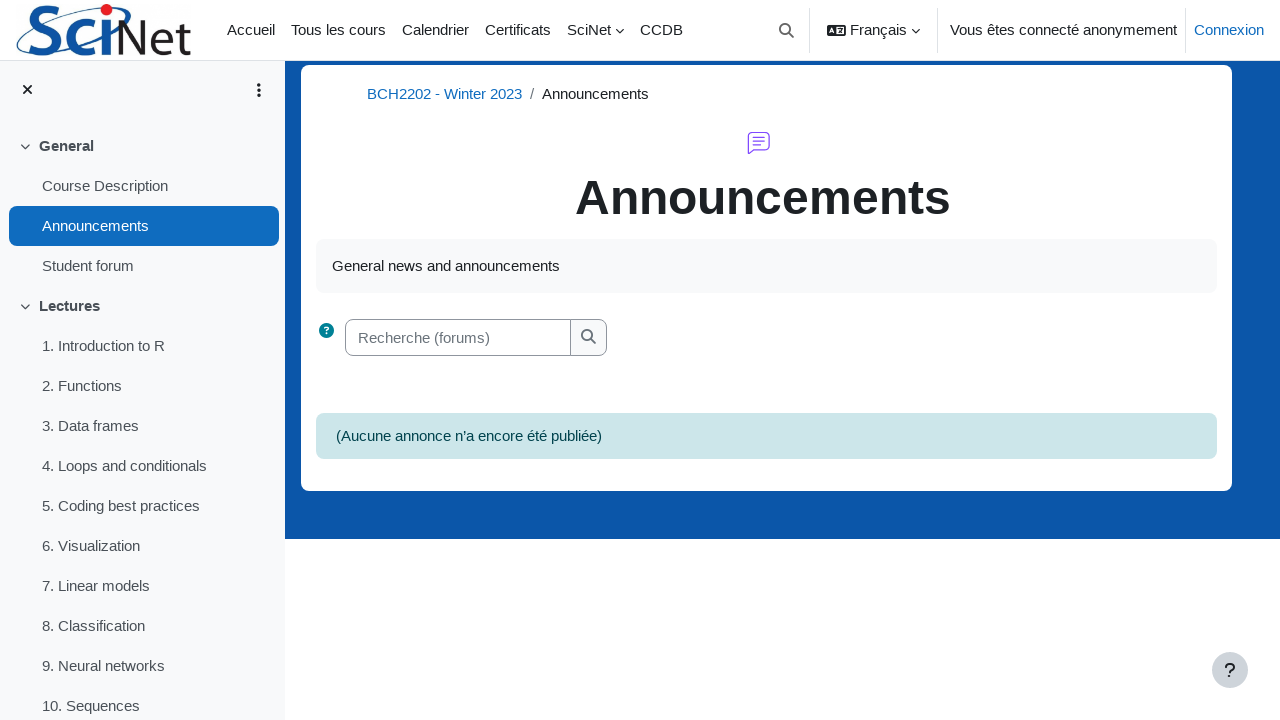

--- FILE ---
content_type: text/html; charset=utf-8
request_url: https://education.scinet.utoronto.ca/mod/forum/view.php?id=2147&lang=fr
body_size: 50236
content:
<!DOCTYPE html>

<html  dir="ltr" lang="fr" xml:lang="fr">
<head>
    <title>Announcements | SciNet</title>
    <link rel="shortcut icon" href="https://education.scinet.utoronto.ca/theme/image.php/scinet3/theme/1762283264/favicon" />
    <meta http-equiv="Content-Type" content="text/html; charset=utf-8" />
<meta name="keywords" content="moodle, Announcements | SciNet" />
<link rel="stylesheet" type="text/css" href="https://education.scinet.utoronto.ca/theme/yui_combo.php?rollup/3.18.1/yui-moodlesimple.css" /><script id="firstthemesheet" type="text/css">/** Required in order to fix style inclusion problems in IE with YUI **/</script><link rel="stylesheet" type="text/css" href="https://education.scinet.utoronto.ca/theme/styles.php/scinet3/1762283264_1/all" />
<script>
//<![CDATA[
var M = {}; M.yui = {};
M.pageloadstarttime = new Date();
M.cfg = {"wwwroot":"https:\/\/education.scinet.utoronto.ca","apibase":"https:\/\/education.scinet.utoronto.ca\/r.php\/api","homeurl":{},"sesskey":"M7acblHtft","sessiontimeout":"28800","sessiontimeoutwarning":1200,"themerev":"1762283264","slasharguments":1,"theme":"scinet3","iconsystemmodule":"core\/icon_system_fontawesome","jsrev":"1762283264","admin":"admin","svgicons":true,"usertimezone":"Am\u00e9rique\/Toronto","language":"fr","courseId":1277,"courseContextId":73230,"contextid":73232,"contextInstanceId":2147,"langrev":1768642206,"templaterev":"1762283264","siteId":1,"userId":1,"developerdebug":true};var yui1ConfigFn = function(me) {if(/-skin|reset|fonts|grids|base/.test(me.name)){me.type='css';me.path=me.path.replace(/\.js/,'.css');me.path=me.path.replace(/\/yui2-skin/,'/assets/skins/sam/yui2-skin')}};
var yui2ConfigFn = function(me) {var parts=me.name.replace(/^moodle-/,'').split('-'),component=parts.shift(),module=parts[0],min='-min';if(/-(skin|core)$/.test(me.name)){parts.pop();me.type='css';min=''}
if(module){var filename=parts.join('-');me.path=component+'/'+module+'/'+filename+min+'.'+me.type}else{me.path=component+'/'+component+'.'+me.type}};
YUI_config = {"debug":true,"base":"https:\/\/education.scinet.utoronto.ca\/lib\/yuilib\/3.18.1\/","comboBase":"https:\/\/education.scinet.utoronto.ca\/theme\/yui_combo.php?","combine":true,"filter":"RAW","insertBefore":"firstthemesheet","groups":{"yui2":{"base":"https:\/\/education.scinet.utoronto.ca\/lib\/yuilib\/2in3\/2.9.0\/build\/","comboBase":"https:\/\/education.scinet.utoronto.ca\/theme\/yui_combo.php?","combine":true,"ext":false,"root":"2in3\/2.9.0\/build\/","patterns":{"yui2-":{"group":"yui2","configFn":yui1ConfigFn}}},"moodle":{"name":"moodle","base":"https:\/\/education.scinet.utoronto.ca\/theme\/yui_combo.php?m\/1762283264\/","combine":true,"comboBase":"https:\/\/education.scinet.utoronto.ca\/theme\/yui_combo.php?","ext":false,"root":"m\/1762283264\/","patterns":{"moodle-":{"group":"moodle","configFn":yui2ConfigFn}},"filter":"DEBUG","modules":{"moodle-core-notification":{"requires":["moodle-core-notification-dialogue","moodle-core-notification-alert","moodle-core-notification-confirm","moodle-core-notification-exception","moodle-core-notification-ajaxexception"]},"moodle-core-notification-dialogue":{"requires":["base","node","panel","escape","event-key","dd-plugin","moodle-core-widget-focusafterclose","moodle-core-lockscroll"]},"moodle-core-notification-alert":{"requires":["moodle-core-notification-dialogue"]},"moodle-core-notification-confirm":{"requires":["moodle-core-notification-dialogue"]},"moodle-core-notification-exception":{"requires":["moodle-core-notification-dialogue"]},"moodle-core-notification-ajaxexception":{"requires":["moodle-core-notification-dialogue"]},"moodle-core-handlebars":{"condition":{"trigger":"handlebars","when":"after"}},"moodle-core-maintenancemodetimer":{"requires":["base","node"]},"moodle-core-blocks":{"requires":["base","node","io","dom","dd","dd-scroll","moodle-core-dragdrop","moodle-core-notification"]},"moodle-core-event":{"requires":["event-custom"]},"moodle-core-dragdrop":{"requires":["base","node","io","dom","dd","event-key","event-focus","moodle-core-notification"]},"moodle-core-lockscroll":{"requires":["plugin","base-build"]},"moodle-core-actionmenu":{"requires":["base","event","node-event-simulate"]},"moodle-core-chooserdialogue":{"requires":["base","panel","moodle-core-notification"]},"moodle-core_availability-form":{"requires":["base","node","event","event-delegate","panel","moodle-core-notification-dialogue","json"]},"moodle-course-management":{"requires":["base","node","io-base","moodle-core-notification-exception","json-parse","dd-constrain","dd-proxy","dd-drop","dd-delegate","node-event-delegate"]},"moodle-course-categoryexpander":{"requires":["node","event-key"]},"moodle-course-dragdrop":{"requires":["base","node","io","dom","dd","dd-scroll","moodle-core-dragdrop","moodle-core-notification","moodle-course-coursebase","moodle-course-util"]},"moodle-course-util":{"requires":["node"],"use":["moodle-course-util-base"],"submodules":{"moodle-course-util-base":{},"moodle-course-util-section":{"requires":["node","moodle-course-util-base"]},"moodle-course-util-cm":{"requires":["node","moodle-course-util-base"]}}},"moodle-form-shortforms":{"requires":["node","base","selector-css3","moodle-core-event"]},"moodle-form-dateselector":{"requires":["base","node","overlay","calendar"]},"moodle-question-chooser":{"requires":["moodle-core-chooserdialogue"]},"moodle-question-searchform":{"requires":["base","node"]},"moodle-availability_completion-form":{"requires":["base","node","event","moodle-core_availability-form"]},"moodle-availability_date-form":{"requires":["base","node","event","io","moodle-core_availability-form"]},"moodle-availability_grade-form":{"requires":["base","node","event","moodle-core_availability-form"]},"moodle-availability_group-form":{"requires":["base","node","event","moodle-core_availability-form"]},"moodle-availability_grouping-form":{"requires":["base","node","event","moodle-core_availability-form"]},"moodle-availability_profile-form":{"requires":["base","node","event","moodle-core_availability-form"]},"moodle-mod_assign-history":{"requires":["node","transition"]},"moodle-mod_quiz-quizbase":{"requires":["base","node"]},"moodle-mod_quiz-autosave":{"requires":["base","node","event","event-valuechange","node-event-delegate","io-form","datatype-date-format"]},"moodle-mod_quiz-toolboxes":{"requires":["base","node","event","event-key","io","moodle-mod_quiz-quizbase","moodle-mod_quiz-util-slot","moodle-core-notification-ajaxexception"]},"moodle-mod_quiz-dragdrop":{"requires":["base","node","io","dom","dd","dd-scroll","moodle-core-dragdrop","moodle-core-notification","moodle-mod_quiz-quizbase","moodle-mod_quiz-util-base","moodle-mod_quiz-util-page","moodle-mod_quiz-util-slot","moodle-course-util"]},"moodle-mod_quiz-util":{"requires":["node","moodle-core-actionmenu"],"use":["moodle-mod_quiz-util-base"],"submodules":{"moodle-mod_quiz-util-base":{},"moodle-mod_quiz-util-slot":{"requires":["node","moodle-mod_quiz-util-base"]},"moodle-mod_quiz-util-page":{"requires":["node","moodle-mod_quiz-util-base"]}}},"moodle-mod_quiz-modform":{"requires":["base","node","event"]},"moodle-mod_quiz-questionchooser":{"requires":["moodle-core-chooserdialogue","moodle-mod_quiz-util","querystring-parse"]},"moodle-message_airnotifier-toolboxes":{"requires":["base","node","io"]},"moodle-editor_atto-editor":{"requires":["node","transition","io","overlay","escape","event","event-simulate","event-custom","node-event-html5","node-event-simulate","yui-throttle","moodle-core-notification-dialogue","moodle-editor_atto-rangy","handlebars","timers","querystring-stringify"]},"moodle-editor_atto-plugin":{"requires":["node","base","escape","event","event-outside","handlebars","event-custom","timers","moodle-editor_atto-menu"]},"moodle-editor_atto-menu":{"requires":["moodle-core-notification-dialogue","node","event","event-custom"]},"moodle-editor_atto-rangy":{"requires":[]},"moodle-report_eventlist-eventfilter":{"requires":["base","event","node","node-event-delegate","datatable","autocomplete","autocomplete-filters"]},"moodle-report_loglive-fetchlogs":{"requires":["base","event","node","io","node-event-delegate"]},"moodle-gradereport_history-userselector":{"requires":["escape","event-delegate","event-key","handlebars","io-base","json-parse","moodle-core-notification-dialogue"]},"moodle-qbank_editquestion-chooser":{"requires":["moodle-core-chooserdialogue"]},"moodle-tool_lp-dragdrop-reorder":{"requires":["moodle-core-dragdrop"]},"moodle-assignfeedback_editpdf-editor":{"requires":["base","event","node","io","graphics","json","event-move","event-resize","transition","querystring-stringify-simple","moodle-core-notification-dialog","moodle-core-notification-alert","moodle-core-notification-warning","moodle-core-notification-exception","moodle-core-notification-ajaxexception"]},"moodle-atto_accessibilitychecker-button":{"requires":["color-base","moodle-editor_atto-plugin"]},"moodle-atto_accessibilityhelper-button":{"requires":["moodle-editor_atto-plugin"]},"moodle-atto_align-button":{"requires":["moodle-editor_atto-plugin"]},"moodle-atto_bold-button":{"requires":["moodle-editor_atto-plugin"]},"moodle-atto_charmap-button":{"requires":["moodle-editor_atto-plugin"]},"moodle-atto_clear-button":{"requires":["moodle-editor_atto-plugin"]},"moodle-atto_collapse-button":{"requires":["moodle-editor_atto-plugin"]},"moodle-atto_emojipicker-button":{"requires":["moodle-editor_atto-plugin"]},"moodle-atto_emoticon-button":{"requires":["moodle-editor_atto-plugin"]},"moodle-atto_equation-button":{"requires":["moodle-editor_atto-plugin","moodle-core-event","io","event-valuechange","tabview","array-extras"]},"moodle-atto_h5p-button":{"requires":["moodle-editor_atto-plugin"]},"moodle-atto_html-codemirror":{"requires":["moodle-atto_html-codemirror-skin"]},"moodle-atto_html-button":{"requires":["promise","moodle-editor_atto-plugin","moodle-atto_html-beautify","moodle-atto_html-codemirror","event-valuechange"]},"moodle-atto_html-beautify":{},"moodle-atto_image-button":{"requires":["moodle-editor_atto-plugin"]},"moodle-atto_indent-button":{"requires":["moodle-editor_atto-plugin"]},"moodle-atto_italic-button":{"requires":["moodle-editor_atto-plugin"]},"moodle-atto_link-button":{"requires":["moodle-editor_atto-plugin"]},"moodle-atto_managefiles-button":{"requires":["moodle-editor_atto-plugin"]},"moodle-atto_managefiles-usedfiles":{"requires":["node","escape"]},"moodle-atto_media-button":{"requires":["moodle-editor_atto-plugin","moodle-form-shortforms"]},"moodle-atto_noautolink-button":{"requires":["moodle-editor_atto-plugin"]},"moodle-atto_orderedlist-button":{"requires":["moodle-editor_atto-plugin"]},"moodle-atto_recordrtc-recording":{"requires":["moodle-atto_recordrtc-button"]},"moodle-atto_recordrtc-button":{"requires":["moodle-editor_atto-plugin","moodle-atto_recordrtc-recording"]},"moodle-atto_rtl-button":{"requires":["moodle-editor_atto-plugin"]},"moodle-atto_strike-button":{"requires":["moodle-editor_atto-plugin"]},"moodle-atto_subscript-button":{"requires":["moodle-editor_atto-plugin"]},"moodle-atto_superscript-button":{"requires":["moodle-editor_atto-plugin"]},"moodle-atto_table-button":{"requires":["moodle-editor_atto-plugin","moodle-editor_atto-menu","event","event-valuechange"]},"moodle-atto_title-button":{"requires":["moodle-editor_atto-plugin"]},"moodle-atto_underline-button":{"requires":["moodle-editor_atto-plugin"]},"moodle-atto_undo-button":{"requires":["moodle-editor_atto-plugin"]},"moodle-atto_unorderedlist-button":{"requires":["moodle-editor_atto-plugin"]}}},"gallery":{"name":"gallery","base":"https:\/\/education.scinet.utoronto.ca\/lib\/yuilib\/gallery\/","combine":true,"comboBase":"https:\/\/education.scinet.utoronto.ca\/theme\/yui_combo.php?","ext":false,"root":"gallery\/1762283264\/","patterns":{"gallery-":{"group":"gallery"}}}},"modules":{"core_filepicker":{"name":"core_filepicker","fullpath":"https:\/\/education.scinet.utoronto.ca\/lib\/javascript.php\/1762283264\/repository\/filepicker.js","requires":["base","node","node-event-simulate","json","async-queue","io-base","io-upload-iframe","io-form","yui2-treeview","panel","cookie","datatable","datatable-sort","resize-plugin","dd-plugin","escape","moodle-core_filepicker","moodle-core-notification-dialogue"]},"core_comment":{"name":"core_comment","fullpath":"https:\/\/education.scinet.utoronto.ca\/lib\/javascript.php\/1762283264\/comment\/comment.js","requires":["base","io-base","node","json","yui2-animation","overlay","escape"]}},"logInclude":[],"logExclude":[],"logLevel":null};
M.yui.loader = {modules: {}};

//]]>
</script>

    <meta name="viewport" content="width=device-width, initial-scale=1.0">
</head>
<body  id="page-mod-forum-view" class="format-scinet2 forumtype-news  path-mod path-mod-forum chrome dir-ltr lang-fr yui-skin-sam yui3-skin-sam education-scinet-utoronto-ca pagelayout-incourse course-1277 context-73232 cmid-2147 cm-type-forum category-15 theme uses-drawers drawer-open-index">
<div class="toast-wrapper mx-auto py-0 fixed-top" role="status" aria-live="polite"></div>
<div id="page-wrapper" class="d-print-block">

    <div>
    <a class="sr-only sr-only-focusable" href="#maincontent">Passer au contenu principal</a>
</div><script src="https://education.scinet.utoronto.ca/lib/javascript.php/1762283264/lib/polyfills/polyfill.js"></script>
<script src="https://education.scinet.utoronto.ca/theme/yui_combo.php?rollup/3.18.1/yui-moodlesimple.js"></script><script src="https://education.scinet.utoronto.ca/lib/javascript.php/1762283264/lib/javascript-static.js"></script>
<script>
//<![CDATA[
document.body.className += ' jsenabled';
//]]>
</script>



    <nav class="navbar fixed-top navbar-light bg-white navbar-expand" aria-label="Navigation du site">
        <div class="container-fluid">
            <button class="navbar-toggler aabtn d-block d-md-none px-1 my-1 border-0" data-toggler="drawers" data-action="toggle" data-target="theme_scinet3-drawers-primary">
                <span class="navbar-toggler-icon"></span>
                <span class="sr-only">Panneau latéral</span>
            </button>
    
            <a href="https://education.scinet.utoronto.ca/" class="navbar-brand d-none d-md-flex align-items-center m-0 me-4 p-0 aabtn">
    
                    <img src="https://education.scinet.utoronto.ca/pluginfile.php/1/core_admin/logocompact/300x300/1762283264/scinet-logo2.png" class="logo me-1" alt="SciNet">
            </a>
                <div class="primary-navigation">
                    <nav class="moremenu navigation">
                        <ul id="moremenu-696d254120121-navbar-nav" role="menubar" class="nav more-nav navbar-nav">
                                    <li data-key="home" class="nav-item" role="none" data-forceintomoremenu="false">
                                                <a role="menuitem" class="nav-link  "
                                                    href="https://education.scinet.utoronto.ca/"
                                                    
                                                    
                                                    data-disableactive="true"
                                                    tabindex="-1"
                                                >
                                                    Accueil
                                                </a>
                                    </li>
                                    <li data-key="" class="nav-item" role="none" data-forceintomoremenu="false">
                                                <a role="menuitem" class="nav-link  "
                                                    href="https://education.scinet.utoronto.ca/theme/scinet3/course/index2.php"
                                                    
                                                    
                                                    data-disableactive="true"
                                                    tabindex="-1"
                                                >
                                                    Tous les cours
                                                </a>
                                    </li>
                                    <li data-key="" class="nav-item" role="none" data-forceintomoremenu="false">
                                                <a role="menuitem" class="nav-link  "
                                                    href="https://education.scinet.utoronto.ca/calendar/view.php?view=month"
                                                    
                                                    
                                                    data-disableactive="true"
                                                    tabindex="-1"
                                                >
                                                    Calendrier
                                                </a>
                                    </li>
                                    <li data-key="" class="nav-item" role="none" data-forceintomoremenu="false">
                                                <a role="menuitem" class="nav-link  "
                                                    href="https://education.scinet.utoronto.ca/local/staticpage/view.php?page=certificats"
                                                    
                                                    
                                                    data-disableactive="true"
                                                    tabindex="-1"
                                                >
                                                    Certificats
                                                </a>
                                    </li>
                                    <li class="dropdown nav-item" role="none" data-forceintomoremenu="false">
                                        <a class="dropdown-toggle nav-link  " id="drop-down-696d254120062" role="menuitem" data-toggle="dropdown"
                                            aria-haspopup="true" aria-expanded="false" href="#" aria-controls="drop-down-menu-696d254120062"
                                            
                                            
                                            tabindex="-1"
                                        >
                                            SciNet
                                        </a>
                                        <div class="dropdown-menu" role="menu" id="drop-down-menu-696d254120062" aria-labelledby="drop-down-696d254120062">
                                                        <a class="dropdown-item" role="menuitem" href="https://www.scinethpc.ca"  data-disableactive="true" tabindex="-1"
                                                            
                                                        >
                                                             Site principal
                                                        </a>
                                                        <a class="dropdown-item" role="menuitem" href="https://docs.scinet.utoronto.ca"  data-disableactive="true" tabindex="-1"
                                                            
                                                        >
                                                             Documentation
                                                        </a>
                                                        <a class="dropdown-item" role="menuitem" href="https://my.scinet.utoronto.ca"  data-disableactive="true" tabindex="-1"
                                                            
                                                        >
                                                             my.SciNet
                                                        </a>
                                        </div>
                                    </li>
                                    <li data-key="" class="nav-item" role="none" data-forceintomoremenu="false">
                                                <a role="menuitem" class="nav-link  "
                                                    href="https://ccdb.computecanada.ca"
                                                    
                                                    
                                                    data-disableactive="true"
                                                    tabindex="-1"
                                                >
                                                    CCDB
                                                </a>
                                    </li>
                            <li role="none" class="nav-item dropdown dropdownmoremenu d-none" data-region="morebutton">
                                <a class="dropdown-toggle nav-link " href="#" id="moremenu-dropdown-696d254120121" role="menuitem" data-toggle="dropdown" aria-haspopup="true" aria-expanded="false" tabindex="-1">
                                    Plus
                                </a>
                                <ul class="dropdown-menu dropdown-menu-left" data-region="moredropdown" aria-labelledby="moremenu-dropdown-696d254120121" role="menu">
                                </ul>
                            </li>
                        </ul>
                    </nav>
                </div>
    
            <ul class="navbar-nav d-none d-md-flex my-1 px-1">
                <!-- page_heading_menu -->
                
            </ul>
    
            <div id="usernavigation" class="navbar-nav ms-auto h-100">
                    <div id="searchinput-navbar-696d254122309696d2541214cc3" class="simplesearchform">
    <div class="collapse" id="searchform-navbar">
        <form autocomplete="off" action="https://education.scinet.utoronto.ca/search/index.php" method="get" accept-charset="utf-8" class="mform d-flex flex-wrap align-items-center searchform-navbar">
                <input type="hidden" name="context" value="73232">
            <div class="input-group">
                <label for="searchinput-696d254122309696d2541214cc3">
                    <span class="sr-only">Rechercher</span>
                </label>
                    <input type="text"
                       id="searchinput-696d254122309696d2541214cc3"
                       class="form-control withclear"
                       placeholder="Rechercher"
                       aria-label="Rechercher"
                       name="q"
                       data-region="input"
                       autocomplete="off"
                    >
                    <a class="btn btn-close"
                        data-action="closesearch"
                        data-toggle="collapse"
                        href="#searchform-navbar"
                        role="button"
                    >
                        <i class="icon fa fa-xmark fa-fw " aria-hidden="true"  ></i>
                        <span class="sr-only">Fermer</span>
                    </a>
                <div class="input-group-append">
                    <button type="submit" class="btn btn-submit" data-action="submit">
                        <i class="icon fa fa-magnifying-glass fa-fw " aria-hidden="true"  ></i>
                        <span class="sr-only">Rechercher</span>
                    </button>
                </div>
            </div>
        </form>
    </div>
    <a
        class="btn btn-open rounded-0 nav-link"
        data-toggle="collapse"
        data-action="opensearch"
        href="#searchform-navbar"
        role="button"
        aria-expanded="false"
        aria-controls="searchform-navbar"
        title="Activer/désactiver la saisie de recherche"
    >
        <i class="icon fa fa-magnifying-glass fa-fw " aria-hidden="true"  ></i>
        <span class="sr-only">Activer/désactiver la saisie de recherche</span>
    </a>
</div>
                    <div class="divider border-start h-75 align-self-center mx-1"></div>
                    <div class="langmenu">
                        <div class="dropdown show">
                            <a href="#" role="button" id="lang-menu-toggle" data-toggle="dropdown" aria-label="Langue" aria-haspopup="true" aria-controls="lang-action-menu" class="btn dropdown-toggle">
                                <i class="icon fa fa-language fa-fw me-1" aria-hidden="true"></i>
                                <span class="langbutton">
                                    Français
                                </span>
                                <b class="caret"></b>
                            </a>
                            <div role="menu" aria-labelledby="lang-menu-toggle" id="lang-action-menu" class="dropdown-menu dropdown-menu-right">
                                        <a href="https://education.scinet.utoronto.ca/mod/forum/view.php?id=2147&amp;lang=en" class="dropdown-item ps-5" role="menuitem" 
                                                lang="en" >
                                            English
                                        </a>
                                        <a href="#" class="dropdown-item ps-5" role="menuitem" aria-current="true"
                                                >
                                            Français
                                        </a>
                            </div>
                        </div>
                    </div>
                    <div class="divider border-start h-75 align-self-center mx-1"></div>
                
                <div class="d-flex align-items-stretch usermenu-container" data-region="usermenu">
                        <div class="usermenu">
                                <span class="login ps-2">
                                        Vous êtes connecté anonymement
                                        <div class="divider border-start h-75 align-self-center mx-2"></div>
                                        <a href="https://education.scinet.utoronto.ca/login/index.php">Connexion</a>
                                </span>
                        </div>
                </div>
                
            </div>
        </div>
    </nav>
    

<div  class="drawer drawer-left drawer-primary d-print-none not-initialized" data-region="fixed-drawer" id="theme_scinet3-drawers-primary" data-preference="" data-state="show-drawer-primary" data-forceopen="0" data-close-on-resize="1">
    <div class="drawerheader">
        <button
            class="btn drawertoggle icon-no-margin hidden"
            data-toggler="drawers"
            data-action="closedrawer"
            data-target="theme_scinet3-drawers-primary"
            data-toggle="tooltip"
            data-placement="right"
            title="Fermer le tiroir"
        >
            <i class="icon fa fa-xmark fa-fw " aria-hidden="true"  ></i>
        </button>
                    <img src="https://education.scinet.utoronto.ca/pluginfile.php/1/core_admin/logocompact/300x300/1762283264/scinet-logo2.png" class="logo py-1 h-100" alt="SciNet">

        <div class="drawerheadercontent hidden">
            
        </div>
    </div>
    <div class="drawercontent drag-container" data-usertour="scroller">
                <div class="list-group">
                <a href="https://education.scinet.utoronto.ca/" class="list-group-item list-group-item-action  " >
                    Accueil
                </a>
                <a href="https://education.scinet.utoronto.ca/theme/scinet3/course/index2.php" class="list-group-item list-group-item-action  " >
                    Tous les cours
                </a>
                <a href="https://education.scinet.utoronto.ca/calendar/view.php?view=month" class="list-group-item list-group-item-action  " >
                    Calendrier
                </a>
                <a href="https://education.scinet.utoronto.ca/local/staticpage/view.php?page=certificats" class="list-group-item list-group-item-action  " >
                    Certificats
                </a>
                    <a id="drop-down-7" href="#" class="list-group-item list-group-item-action icons-collapse-expand collapsed d-flex" data-toggle="collapse" data-target="#drop-down-menu-7" aria-expanded="false" aria-controls="drop-down-menu-7">
                    SciNet
                    <span class="ms-auto expanded-icon icon-no-margin mx-2">
                        <i class="icon fa fa-chevron-down fa-fw " aria-hidden="true"  ></i>
                        <span class="sr-only">
                            Replier
                        </span>
                    </span>
                    <span class="ms-auto collapsed-icon icon-no-margin mx-2">
                        <i class="icon fa fa-chevron-right fa-fw " aria-hidden="true"  ></i>
                        <span class="sr-only">
                            Déplier
                        </span>
                    </span>
                </a>
                <div class="collapse list-group-item p-0 border-0" role="menu" id="drop-down-menu-7" aria-labelledby="drop-down-7">
                            <a href="https://www.scinethpc.ca" class="ps-5 bg-light list-group-item list-group-item-action"> Site principal</a>
                            <a href="https://docs.scinet.utoronto.ca" class="ps-5 bg-light list-group-item list-group-item-action"> Documentation</a>
                            <a href="https://my.scinet.utoronto.ca" class="ps-5 bg-light list-group-item list-group-item-action"> my.SciNet</a>
                </div>
                <a href="https://ccdb.computecanada.ca" class="list-group-item list-group-item-action  " >
                    CCDB
                </a>
        </div>

    </div>
</div>
        <div  class="drawer drawer-left show d-print-none not-initialized" data-region="fixed-drawer" id="theme_scinet3-drawers-courseindex" data-preference="drawer-open-index" data-state="show-drawer-left" data-forceopen="0" data-close-on-resize="0">
    <div class="drawerheader">
        <button
            class="btn drawertoggle icon-no-margin hidden"
            data-toggler="drawers"
            data-action="closedrawer"
            data-target="theme_scinet3-drawers-courseindex"
            data-toggle="tooltip"
            data-placement="right"
            title="Fermer l’index du cours"
        >
            <i class="icon fa fa-xmark fa-fw " aria-hidden="true"  ></i>
        </button>
        
        <div class="drawerheadercontent hidden">
                            <div id="courseindexdrawercontrols" class="dropdown">
                    <button class="btn btn-icon rounded-circle mx-2"
                            type="button"
                            data-toggle="dropdown"
                            aria-haspopup="true"
                            aria-expanded="false"
                            title="Options de l’index de cours"
                    >
                        <i class="icon fa fa-ellipsis-v fa-fw m-0" aria-hidden="true"></i>
                    </button>
                    <div class="dropdown-menu dropdown-menu-right">
                        <a class="dropdown-item"
                           href="#"
                           data-action="expandallcourseindexsections"
                        >
                            <i class="icon fa fa-angles-down fa-fw " aria-hidden="true"  ></i>
                            Tout déplier
                        </a>
                        <a class="dropdown-item"
                           href="#"
                           data-action="collapseallcourseindexsections"
                        >
                            <span class="dir-rtl-hide"><i class="icon fa fa-angles-right fa-fw " aria-hidden="true"  ></i></span>
                            <span class="dir-ltr-hide"><i class="icon fa fa-angles-left fa-fw " aria-hidden="true"  ></i></span>
                            Tout replier
                        </a>
                    </div>
                </div>

        </div>
    </div>
    <div class="drawercontent drag-container" data-usertour="scroller">
                        <nav id="courseindex" class="courseindex">
    <div id="courseindex-content">
        <div data-region="loading-placeholder-content" aria-hidden="true" id="course-index-placeholder">
            <ul class="placeholders list-unstyled px-5">
                <li>
                    <div class="col-md-6 p-0 d-flex align-items-center">
                        <div class="bg-pulse-grey rounded-circle me-2"></div>
                        <div class="bg-pulse-grey w-100"></div>
                    </div>
                </li>
                <li>
                    <div class="col-md-6 p-0 d-flex align-items-center">
                        <div class="bg-pulse-grey rounded-circle me-2"></div>
                        <div class="bg-pulse-grey w-100"></div>
                    </div>
                </li>
                <li>
                    <div class="col-md-6 p-0 d-flex align-items-center">
                        <div class="bg-pulse-grey rounded-circle me-2"></div>
                        <div class="bg-pulse-grey w-100"></div>
                    </div>
                </li>
                <li>
                    <div class="col-md-6 p-0 d-flex align-items-center">
                        <div class="bg-pulse-grey rounded-circle me-2"></div>
                        <div class="bg-pulse-grey w-100"></div>
                    </div>
                </li>
            </ul>
        </div>
    </div>
</nav>

    </div>
</div>
    <div id="page" data-region="mainpage" data-usertour="scroller" class="drawers show-drawer-left  drag-container">
        <div id="topofscroll" class="main-inner">
            <div class="drawer-toggles d-flex">
                    <div class="drawer-toggler drawer-left-toggle open-nav d-print-none">
                        <button
                            class="btn icon-no-margin"
                            data-toggler="drawers"
                            data-action="toggle"
                            data-target="theme_scinet3-drawers-courseindex"
                            data-toggle="tooltip"
                            data-placement="right"
                            title="Ouvrir l’index du cours"
                        >
                            <span class="sr-only">Ouvrir l’index du cours</span>
                            <i class="icon fa fa-list fa-fw " aria-hidden="true"  ></i>
                        </button>
                    </div>
            </div>
            <header id="page-header" class="header-maxwidth d-print-none">
    <div class="w-100">
        <div class="d-flex flex-wrap">
            <div id="page-navbar">
                <nav aria-label="Fil d’Ariane">
    <ol class="breadcrumb">
                <li class="breadcrumb-item">
                    <a href="https://education.scinet.utoronto.ca/course/view.php?id=1277"
                        
                        title="BCH2202 Introduction to Programming in R (Winter 2023)"
                        
                    >
                        BCH2202 - Winter 2023
                    </a>
                </li>
        
                <li class="breadcrumb-item">
                    <span >
                        Announcements
                    </span>
                </li>
        </ol>
</nav>
            </div>
            <div class="ms-auto d-flex">
                
            </div>
            <div id="course-header">
                
            </div>
        </div>
        <div class="d-flex align-items-center">
                    <div class="me-auto">
                        <div class="page-context-header"><div class="page-header-image mr-2"><div class="collaboration activityiconcontainer icon-size-6 modicon_forum"><img class="icon activityicon " aria-hidden="true" src="https://education.scinet.utoronto.ca/theme/image.php/scinet3/forum/1762283264/monologo?filtericon=1" alt="" /></div></div><div class="page-header-headings"><h1 class="h2">Announcements</h1></div></div>
                    </div>
            <div class="header-actions-container ms-auto" data-region="header-actions-container">
                    <div class="header-action ms-2"></div>
            </div>
        </div>
    </div>
</header>
            <div id="page-content" class="pb-3 d-print-block">
                <div id="region-main-box">
                    <section id="region-main" aria-label="Contenu">

                        <span class="notifications" id="user-notifications"></span>
                            <span id="maincontent"></span>
                            <div class="activity-header" data-for="page-activity-header">
                                    <span class="sr-only">Conditions d’achèvement</span>
                                    <div data-region="activity-information" data-activityname="Announcements" class="activity-information">


</div>
                                    <div class="activity-description" id="intro">
                                        <div class="no-overflow">General news and announcements</div>
                                    </div>
                                </div>
                        <div role="main"><div class="container-fluid tertiary-navigation">
    <div class="row">
        <div class="navitem">
                <a class="btn btn-link p-0" role="button"
                    data-container="body" data-toggle="popover"
                    data-placement="right" data-content="&lt;div class=&quot;no-overflow&quot;&gt;&lt;p&gt;Pour une recherche simple d’un ou de plusieurs mots n’importe où dans le texte, il suffit de les taper, en les séparant par des espaces. Les mots de moins de 3 caractères sont ignorés.&lt;/p&gt;

&lt;p&gt;Pour des critères de recherche plus pointus, cliquez sur le bouton sans taper quoi que ce soit dans les différents champs. Un formulaire complet s’affichera, vous permettant de spécifier plus précisément votre recherche.&lt;/p&gt;
&lt;/div&gt; "
                    data-html="true" tabindex="0" data-trigger="focus" aria-label="Aide">
                  <i class="icon fa fa-circle-question text-info fa-fw "  title="Aide sur Rechercher" role="img" aria-label="Aide sur Rechercher"></i>
                </a>
<div class="simplesearchform ">
    <form autocomplete="off" action="https://education.scinet.utoronto.ca/mod/forum/search.php" method="get" accept-charset="utf-8" class="mform d-flex flex-wrap align-items-center simplesearchform">
        <input type="hidden" name="id" value="1277">
    <div class="input-group">
        <label for="searchinput-696d254123de0696d2541214cc4">
            <span class="sr-only">Recherche (forums)</span>
        </label>
        <input type="text"
           id="searchinput-696d254123de0696d2541214cc4"
           class="form-control"
           placeholder="Recherche (forums)"
           aria-label="Recherche (forums)"
           name="search"
           data-region="input"
           autocomplete="off"
           value=""
        >
        <div class="input-group-append">
            <button type="submit"
                class="btn btn-submit  search-icon"
                
            >
                <i class="icon fa fa-magnifying-glass fa-fw " aria-hidden="true"  ></i>
                <span class="sr-only">Recherche (forums)</span>
            </button>
        </div>

    </div>
    </form>
</div>        </div>
        <div class="navitem">
            
        </div>
        <div class="ms-sm-auto navitem">
        </div>
    </div>
</div><div id="discussion-list-696d254125739696d2541214cc5" data-contextid="73232" data-cmid="2147" data-name="Announcements" data-group="" data-grading-component="" data-grading-component-subtype="" data-gradable-itemtype="forum" >


    


    <div class="py-3">
    </div>

        <div class="forumnodiscuss alert alert-info">
        (Aucune annonce n’a encore été publiée)
        </div>

</div></div>
                        
                        

                    </section>
                </div>
            </div>
        </div>
        
        <footer id="page-footer" class="footer-popover bg-white">
            <div data-region="footer-container-popover">
                <button class="btn btn-icon bg-secondary icon-no-margin btn-footer-popover" data-action="footer-popover" aria-label="Show footer">
                    <i class="icon fa fa-question fa-fw " aria-hidden="true"  ></i>
                </button>
            </div>
            <div class="footer-content-popover container" data-region="footer-content-popover">
                <div class="footer-section p-3 border-bottom">
                    <div class="logininfo">
                        <div class="logininfo">Vous êtes connecté anonymement (<a href="https://education.scinet.utoronto.ca/login/index.php">Connexion</a>)</div>
                    </div>
                    <div class="tool_usertours-resettourcontainer">
                    </div>
        
                    <div class="tool_dataprivacy"><a href="https://education.scinet.utoronto.ca/admin/tool/dataprivacy/summary.php">Résumé de conservation de données</a></div>
                    
<br><br>
All content on this website is made available under the <a href="https://creativecommons.org/licenses/by/4.0">Creative Commons Attribution 4.0 International</a> licence, with the exception of all videos which are released under the <a href="https://creativecommons.org/licenses/by-nd/4.0">Creative Commons Attribution-NoDerivatives 4.0 International</a> licence.<script>
//<![CDATA[
var require = {
    baseUrl : 'https://education.scinet.utoronto.ca/lib/requirejs.php/1762283264/',
    // We only support AMD modules with an explicit define() statement.
    enforceDefine: true,
    skipDataMain: true,
    waitSeconds : 0,

    paths: {
        jquery: 'https://education.scinet.utoronto.ca/lib/javascript.php/1762283264/lib/jquery/jquery-3.7.1.min',
        jqueryui: 'https://education.scinet.utoronto.ca/lib/javascript.php/1762283264/lib/jquery/ui-1.13.2/jquery-ui.min',
        jqueryprivate: 'https://education.scinet.utoronto.ca/lib/javascript.php/1762283264/lib/requirejs/jquery-private'
    },

    // Custom jquery config map.
    map: {
      // '*' means all modules will get 'jqueryprivate'
      // for their 'jquery' dependency.
      '*': { jquery: 'jqueryprivate' },

      // 'jquery-private' wants the real jQuery module
      // though. If this line was not here, there would
      // be an unresolvable cyclic dependency.
      jqueryprivate: { jquery: 'jquery' }
    }
};

//]]>
</script>
<script src="https://education.scinet.utoronto.ca/lib/javascript.php/1762283264/lib/requirejs/require.min.js"></script>
<script>
//<![CDATA[
M.util.js_pending("core/first");
require(['core/first'], function() {
require(['core/prefetch'])
;
M.util.js_pending('filter_mathjaxloader/loader'); require(['filter_mathjaxloader/loader'], function(amd) {amd.configure({"mathjaxconfig":"\nMathJax.Hub.Config({\n    config: [\"Accessible.js\", \"Safe.js\"],\n    errorSettings: { message: [\"!\"] },\n    skipStartupTypeset: true,\n    messageStyle: \"none\"\n});\n","lang":"fr"}); M.util.js_complete('filter_mathjaxloader/loader');});;
require(["media_videojs/loader"], function(loader) {
    loader.setUp('fr');
});;
M.util.js_pending('core_courseformat/courseeditor'); require(['core_courseformat/courseeditor'], function(amd) {amd.setViewFormat("1277", {"editing":false,"supportscomponents":true,"statekey":"1762283264_1768760641","overriddenStrings":[]}); M.util.js_complete('core_courseformat/courseeditor');});;

require(['core_courseformat/local/courseindex/placeholder'], function(component) {
    component.init('course-index-placeholder');
});
;

require(['core_courseformat/local/courseindex/drawer'], function(component) {
    component.init('courseindex');
});
;
M.util.js_pending('core_courseformat/local/content/activity_header'); require(['core_courseformat/local/content/activity_header'], function(amd) {amd.init(); M.util.js_complete('core_courseformat/local/content/activity_header');});;

    require(['core/moremenu'], function(moremenu) {
        moremenu(document.querySelector('#moremenu-696d254120121-navbar-nav'));
    });
;

require(
[
    'jquery',
],
function(
    $
) {
    var uniqid = "696d254121f2d696d2541214cc2";
    var container = $('#searchinput-navbar-' + uniqid);
    var opensearch = container.find('[data-action="opensearch"]');
    var input = container.find('[data-region="input"]');
    var submit = container.find('[data-action="submit"]');

    submit.on('click', function(e) {
        if (input.val() === '') {
            e.preventDefault();
        }
    });
    container.on('hidden.bs.collapse', function() {
        opensearch.removeClass('d-none');
        input.val('');
    });
    container.on('show.bs.collapse', function() {
        opensearch.addClass('d-none');
    });
    container.on('shown.bs.collapse', function() {
        input.focus();
    });
});
;

require(
[
    'jquery',
],
function(
    $
) {
    var uniqid = "696d254122309696d2541214cc3";
    var container = $('#searchinput-navbar-' + uniqid);
    var opensearch = container.find('[data-action="opensearch"]');
    var input = container.find('[data-region="input"]');
    var submit = container.find('[data-action="submit"]');

    submit.on('click', function(e) {
        if (input.val() === '') {
            e.preventDefault();
        }
    });
    container.on('hidden.bs.collapse', function() {
        opensearch.removeClass('d-none');
        input.val('');
    });
    container.on('show.bs.collapse', function() {
        opensearch.addClass('d-none');
    });
    container.on('shown.bs.collapse', function() {
        input.focus();
    });
});
;

    require(['core/usermenu'], function(UserMenu) {
        UserMenu.init();
    });
;

M.util.js_pending('theme_scinet3/drawers:load');
require(['theme_scinet3/drawers'], function() {
    M.util.js_complete('theme_scinet3/drawers:load');
    });
;

    require(['theme_scinet3/courseindexdrawercontrols'], function(component) {
    component.init('courseindexdrawercontrols');
    });
;

M.util.js_pending('theme_scinet3/drawers:load');
require(['theme_scinet3/drawers'], function() {
    M.util.js_complete('theme_scinet3/drawers:load');
    });
;

require(['theme_scinet3/footer-popover'], function(FooterPopover) {
    FooterPopover.init();
});
;

M.util.js_pending('theme_scinet3/loader');
require(['theme_scinet3/loader', 'theme_scinet3/drawer'], function(Loader, Drawer) {
    Drawer.init();
    M.util.js_complete('theme_scinet3/loader');
});
;

    require(['jquery', 'mod_forum/discussion_list'], function($, View) {
        var root = $('#discussion-list-696d254125739696d2541214cc5');
        View.init(root);
    });
;
M.util.js_pending('core/notification'); require(['core/notification'], function(amd) {amd.init(73232, []); M.util.js_complete('core/notification');});;
M.util.js_pending('core/log'); require(['core/log'], function(amd) {amd.setConfig({"level":"trace"}); M.util.js_complete('core/log');});;
M.util.js_pending('core/page_global'); require(['core/page_global'], function(amd) {amd.init(); M.util.js_complete('core/page_global');});;
M.util.js_pending('core/utility'); require(['core/utility'], function(amd) {M.util.js_complete('core/utility');});;
M.util.js_pending('core/storage_validation'); require(['core/storage_validation'], function(amd) {amd.init(null); M.util.js_complete('core/storage_validation');});
    M.util.js_complete("core/first");
});
//]]>
</script>
<script src="https://cdn.jsdelivr.net/npm/mathjax@2.7.9/MathJax.js?delayStartupUntil=configured"></script>
<script>
//<![CDATA[
M.str = {"moodle":{"lastmodified":"Modifi\u00e9 le","name":"Nom","error":"Erreur","info":"Information","yes":"Oui","no":"Non","cancel":"Annuler","confirm":"Confirmer","areyousure":"Voulez-vous vraiment continuer\u00a0?","closebuttontitle":"Fermer","unknownerror":"Erreur inconnue","file":"Fichier","url":"URL","collapseall":"Tout replier","expandall":"Tout d\u00e9plier"},"repository":{"type":"Type","size":"Taille","invalidjson":"Cha\u00eene JSON non valide","nofilesattached":"Aucun fichier joint","filepicker":"S\u00e9lecteur de fichiers","logout":"D\u00e9connexion","nofilesavailable":"Aucun fichier disponible","norepositoriesavailable":"D\u00e9sol\u00e9, aucun de vos d\u00e9p\u00f4ts actuels ne peut retourner de fichiers dans le format requis.","fileexistsdialogheader":"Le fichier existe","fileexistsdialog_editor":"Un fichier de ce nom a d\u00e9j\u00e0 \u00e9t\u00e9 joint au texte que vous modifiez.","fileexistsdialog_filemanager":"Un fichier de ce nom a d\u00e9j\u00e0 \u00e9t\u00e9 joint","renameto":"Renommer \u00e0 \u00ab\u00a0{$a}\u00a0\u00bb","referencesexist":"Il y a {$a} liens qui pointent vers ce fichier","select":"S\u00e9lectionnez"},"admin":{"confirmdeletecomments":"Voulez-vous vraiment supprimer les commentaires s\u00e9lectionn\u00e9s\u00a0?","confirmation":"Confirmation"},"debug":{"debuginfo":"Info de d\u00e9bogage","line":"Ligne","stacktrace":"Trace de la pile"},"langconfig":{"labelsep":"&nbsp;"}};
//]]>
</script>
<script>
//<![CDATA[
(function() {M.util.help_popups.setup(Y);
 M.util.js_pending('random696d2541214cc6'); Y.on('domready', function() { M.util.js_complete("init");  M.util.js_complete('random696d2541214cc6'); });
})();
//]]>
</script>

                </div>
                <div class="footer-section p-3">
                    <div>Fourni par <a href="https://moodle.com">Moodle</a></div>
                </div>
            </div>
        
            <div class="footer-content-debugging footer-dark bg-dark text-light">
                <div class="container-fluid footer-dark-inner">
                    
                </div>
            </div>
        </footer>
    </div>
    
</div>


</body></html>